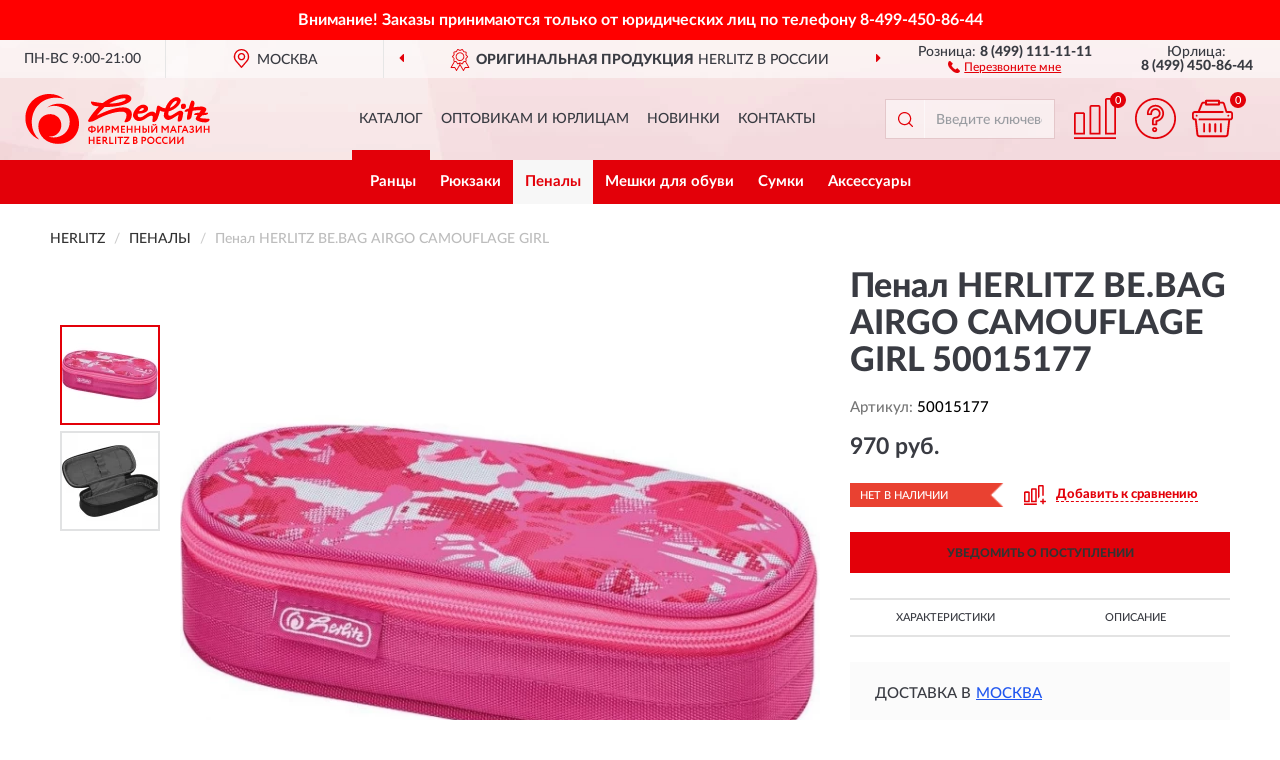

--- FILE ---
content_type: image/svg+xml
request_url: https://herlitz-shop.ru/image/icon/compare_sh.svg
body_size: 517
content:
<svg id="Слой_1" data-name="Слой 1" xmlns="http://www.w3.org/2000/svg" viewBox="0 0 95.63862 93.57143">
  <defs>
    <style>
      .cls-1 {
        fill: #e30009;
      }
    </style>
  </defs>
  <title>compare_sh</title>
  <g>
    <rect class="cls-1" y="89.57143" width="95.63862" height="4"/>
    <path class="cls-1" d="M3.998,79.57143H21.24668v-42.8a.59925.59925,0,0,0-.11423-.31429H21.1039a.33107.33107,0,0,0-.28558-.11429H4.42639a.331.331,0,0,0-.28557.11429h0a.45892.45892,0,0,0-.14279.31429Zm19.24767,4H0v-46.8a4.4509,4.4509,0,0,1,1.31364-3.14286h0a4.40481,4.40481,0,0,1,3.11275-1.28572H20.81832a4.40479,4.40479,0,0,1,3.11275,1.28572v.02857a4.26973,4.26973,0,0,1,1.31364,3.11429v46.8Z"/>
    <path class="cls-1" d="M39.18071,79.57143H56.42936v-59.2a.33134.33134,0,0,0-.11423-.28571.45846.45846,0,0,0-.31413-.14286H39.63763a.45846.45846,0,0,0-.31413.14286.35165.35165,0,0,0-.14279.28571Zm19.24766,4H35.18268v-63.2a4.487,4.487,0,0,1,4.455-4.42857H56.001a4.43731,4.43731,0,0,1,4.42639,4.42857v63.2Z"/>
    <path class="cls-1" d="M74.39194,79.57143H91.64059V4.42857a.35171.35171,0,0,0-.14279-.28572h0A.45847.45847,0,0,0,91.18367,4H74.8203a.45849.45849,0,0,0-.31413.14285h0a.33139.33139,0,0,0-.11423.28572Zm19.24766,4H70.39391V4.42857A4.40913,4.40913,0,0,1,71.679,1.31429h.02855A4.37947,4.37947,0,0,1,74.8203,0H91.18367A4.44651,4.44651,0,0,1,94.325,1.31429h0a4.43483,4.43483,0,0,1,1.31364,3.11428V83.57143Z"/>
  </g>
</svg>


--- FILE ---
content_type: image/svg+xml
request_url: https://herlitz-shop.ru/image/icon/help_icon.svg
body_size: 587
content:
<?xml version="1.0" encoding="utf-8"?>
<!-- Generator: Adobe Illustrator 23.0.0, SVG Export Plug-In . SVG Version: 6.00 Build 0)  -->
<svg version="1.1" id="Capa_1" xmlns="http://www.w3.org/2000/svg" xmlns:xlink="http://www.w3.org/1999/xlink" x="0px" y="0px"
	 viewBox="0 0 512 512" style="enable-background:new 0 0 512 512;" xml:space="preserve">
<style type="text/css">
	.st0{fill:#e30009;stroke:#e30009;stroke-miterlimit:10;}
</style>
<g>
	<g>
		<g>
			<path class="st0" d="M256,0C114.8,0,0,114.8,0,256s114.8,256,256,256s256-114.8,256-256S397.2,0,256,0z M256,490.7
				C126.6,490.7,21.3,385.4,21.3,256S126.6,21.3,256,21.3S490.7,126.6,490.7,256S385.4,490.7,256,490.7z"/>
			<path class="st0" d="M256,85.3c-58.8,0-106.7,47.9-106.7,106.7v10.7c0,5.9,4.8,10.7,10.7,10.7h42.7c5.9,0,10.7-4.8,10.7-10.7V192
				c0-23.5,19.1-42.7,42.7-42.7s42.7,19.1,42.7,42.7s-19.1,42.7-42.7,42.7s-42.7,19.1-42.7,42.7v53.3c0,5.9,4.8,10.7,10.7,10.7h42.7
				c5.9,0,10.7-4.8,10.7-10.7v-34.1c49.3-10,85.3-53.4,85.3-104.5C362.7,133.2,314.8,85.3,256,85.3z M265.5,276.8
				c-5.4,0.6-9.5,5.2-9.5,10.6V320h-21.3v-42.7c0-11.8,9.6-21.3,21.3-21.3c35.3,0,64-28.7,64-64s-28.7-64-64-64s-64,28.7-64,64
				h-21.3c0-47.1,38.3-85.3,85.3-85.3s85.3,38.3,85.3,85.3C341.3,235.5,308.7,272,265.5,276.8z"/>
			<path class="st0" d="M245.3,362.7c-17.6,0-32,14.4-32,32s14.4,32,32,32s32-14.4,32-32S263,362.7,245.3,362.7z M245.3,405.3
				c-5.9,0-10.7-4.8-10.7-10.7s4.8-10.7,10.7-10.7s10.7,4.8,10.7,10.7S251.2,405.3,245.3,405.3z"/>
		</g>
	</g>
</g>
</svg>


--- FILE ---
content_type: image/svg+xml
request_url: https://herlitz-shop.ru/image/catalog/logo.svg
body_size: 5013
content:
<svg id="Слой_1" data-name="Слой 1" xmlns="http://www.w3.org/2000/svg" width="185px" height="50px" viewBox="0 0 311.96069 84.68873">
  <defs>
    <style>
      .cls-1, .cls-2 {
        fill: red;
      }

      .cls-1 {
        fill-rule: evenodd;
      }
    </style>
  </defs>
  <g>
    <path class="cls-1" d="M21.87494,54.71729c0-12.62857,8.967-20.65714,20.19006-20.65714A18.195,18.195,0,0,1,60.77008,51.74587v1A19.0194,19.0194,0,0,1,42.00789,72.03158H41.4653a9.09159,9.09159,0,0,1-3.02708-.28571,25.24552,25.24552,0,0,0,9.85229,1.82857c13.96455,0,26.72969-10.2,26.72969-26.74286,0-14-9.88085-26.77142-26.44412-26.77142A23.821,23.821,0,0,0,36.4392,23.1173,32.88706,32.88706,0,0,1,56.972,16.43158c20.647,0,33.84048,15.94286,33.84048,33.57143,0,21.42857-17.02019,34.48571-35.38258,34.48571-18.2196.17143-33.55491-12.28571-33.55491-29.77143Z"/>
    <path class="cls-1" d="M0,40.71729C0,17.48872,17.47711.003,40.69425.003A38.6052,38.6052,0,0,1,65.73906,8.83158a38.61944,38.61944,0,0,0-13.79321-2.6C28.24324,6.08872,10.76613,23.86015,10.76613,47.57444A39.87665,39.87665,0,0,0,23.70262,77.51729,39.33282,39.33282,0,0,1,0,41.48872v-.77143Z"/>
    <path class="cls-1" d="M223.51852,42.51729c-1.02806,2.48572-3.91237,5.05715-6.99655,5.05715a1.46062,1.46062,0,0,1-1.39933-1.57143v-.02857c0-1.94286.57116-4.31429.57116-7a1.949,1.949,0,0,0-1.71344-2.2,1.07085,1.07085,0,0,0-.28557-.02857c-6.25408-.08572-12.36534,9.11428-21.36092,9.11428-5.62581,0-10.16643-5.65714-10.16643-9.77143,0-5.62857,7.56771-18.11428,17.53423-18.11428,3.34122,0,8.13886,2.6,8.13886,6.82857,0,5.65714-8.42443,8.68571-17.2201,8.51429a4.92833,4.92833,0,0,0-.57115,2.28571,3.94379,3.94379,0,0,0,3.91235,3.94286c6.39685,0,13.19352-9.77143,20.58988-9.77143,3.14131,0,5.05464,1.42857,5.8257,3.34286,1.05662-2.57143,1.71344-7.65715,2.28459-10.74286.28557-1.88572,1.42787-2.74286,2.513-2.74286,2.17036,0,4.969,4.02857,11.8513,4.48572,4.22648-12.05714,13.30774-18.85715,19.33334-18.85715,3.36978,0,6.68244,2.74286,6.68244,5.82857,0,6.71429-9.82375,15.82857-20.27575,18.28572a18.9129,18.9129,0,0,0-.77105,4.71428,2.725,2.725,0,0,0,2.713,2.77143h.17135c4.31215,0,13.56475-8.71429,17.79125-8.71429,2.48447,0,4.71194,2.48572,4.71194,3.91429a86.65742,86.65742,0,0,1-2.02755,10.45714c-.57117,2.6-2.79862,4.2-5.85428,4.2a1.52548,1.52548,0,0,1-1.59921-1.42857V45.1173c0-3.65715,1.59921-10.05715,1.59921-10.05715-5.05464,2.77143-12.708,8.97143-17.50566,8.97143-3.71245,0-7.53914-3.91428-7.53914-7.08571a22.47456,22.47456,0,0,1,1.02806-7c-1.88478.22857-5.34023-.17143-7.3678-1.88572a88.63322,88.63322,0,0,1-4.59773,14.45714Zm32.06991-31.05714c-4.22648,0-9.56671,7.57143-10.9089,11.8,4.512-.88571,11.79419-7.37143,11.79419-10.71428,0-.8-.28558-1.08572-.88529-1.08572Zm-56.94339,12.2c-2.77006,0-5.82569,4-6.22549,5.34286,4.02658.2,8.22452-1.62857,8.22452-3.62857a1.80642,1.80642,0,0,0-1.94191-1.71429Z"/>
    <path class="cls-1" d="M271.95181,20.57444c0,3.08571-1.999,4.97143-4.712,4.97143-2.256,0-3.91235-1.6-3.91235-4.31429a4.659,4.659,0,0,1,4.51208-4.94286c2.96994,0,4.11225,1.68572,4.11225,4.28572Z"/>
    <path class="cls-1" d="M120.94045,36.66015c8.22452-4.31429,28.129-14.08571,44.20681-14.08571,10.73756,0,15.22107,5.28571,15.22107,12.74286a20.15848,20.15848,0,0,1-3.16986,9.4,13.51476,13.51476,0,0,1-7.65339,3.34286c-.85672,0-1.71344-.28571-1.71344-1.05714,0-1.71429,3.45545-5.62857,3.45545-11.2,0-4.2-3.05563-5.85714-8.53865-5.85714-12.33678,0-30.89908,6.51428-43.55,13.91428a20.25991,20.25991,0,0,1-10.10931,3.42857c-2.22747,0-2.88429-1.02857-2.88429-1.71428a4.963,4.963,0,0,1,.57115-1.91429c3.08419-5.91428,11.19448-16.28571,17.70556-22.51429a50.74781,50.74781,0,0,1-8.53865-1.42857c-2.5416-.77142-4.969-3.71428-4.969-5.57143,0-.85714.28557-1.31428,1.42787-1.31428,1.37075,0,12.76514,2.28572,18.67652,2.45714C141.24475,7.34587,156.43727.63158,168.517.63158c7.65338,0,10.99459,4.02857,10.99459,6.8,0,10.65714-26.50124,14.85714-45.09207,14.57143-6.79667,5.57143-13.47909,14.65714-13.47909,14.65714Zm20.7612-20.37143c15.50666,0,28.24325-4.34285,28.24325-7.85714,0-.8-.85672-1.17143-2.77007-1.17143-8.53865,0-18.56229,4.8-25.47318,9.02857Z"/>
    <path class="cls-1" d="M283.34622,28.43158c-.88529,3.45714-1.62778,8.71429-2.199,10.91428-.57113,2.6-3.0842,4.22858-5.91137,4.22858a1.56906,1.56906,0,0,1-1.65632-1.48572v-.14285c0-3.45715,1.3422-9.48572,1.9419-12.37143a45.582,45.582,0,0,1-4.712.6,1.09676,1.09676,0,0,1-1.14227-.97143v-.2c0-2,3.62677-3.91429,7.08222-4.48572,1.1423-4.6,3.741-13.62857,5.34024-13.62857a4.73177,4.73177,0,0,1,4.48349,4.31429c0,1.37143-.85672,4.05714-1.88477,7.37143a94.01809,94.01809,0,0,1,13.59329-1.34286c3.71247,0,8.22452,2.31429,8.22452,4.31429,0,1.74285-1.34219,3.94285-3.05563,6.22857h4.969a.97614.97614,0,0,1,1.02805.97143v.08571c0,1.45714-2.74149,2.6-5.79715,2.88571-.85672,0-2.31314.17143-3.94092.17143-1.91333,2.02857-3.741,3.74286-4.19791,4.8a74.09106,74.09106,0,0,0,14.22156,1.17143c1.45642,0,2.22748.45715,2.22748,1.6,0,2.6-4.02658,4.68572-6.79666,4.68572-7.56769,0-16.649-2.74286-16.649-6.2,0-1.65715,1.42789-3.91429,2.88431-6.14286-2.22748-.2-4.02658-.2-4.712-.2-.48547,0-.85672-.28571-.85672-1.02857,0-1.37143,2.59873-2.51429,5.85428-2.8a12.14938,12.14938,0,0,1,2.88428-.17143,31.4744,31.4744,0,0,0,2.74152-4.22857c.08566.2-8.31019,0-13.96454,1.05714Z"/>
    <path class="cls-2" d="M113.80111,65.94587h-2.11324v-1.6a6.269,6.269,0,0,1-4.0266-1.22858,4.33849,4.33849,0,0,1-1.51353-3.48571,4.24158,4.24158,0,0,1,1.51353-3.45714,6.1173,6.1173,0,0,1,4.0266-1.25715V53.66015h2.11324v1.25714a6,6,0,0,1,3.998,1.28572,4.14049,4.14049,0,0,1,1.51355,3.42857,4.23427,4.23427,0,0,1-1.51355,3.45715,6.42113,6.42113,0,0,1-3.998,1.25714Zm3.2841-6.31429a2.57218,2.57218,0,0,0-.85672-2.02857,3.62522,3.62522,0,0,0-2.42738-.74286V62.403c2.19892,0,3.2841-.94286,3.2841-2.77143Zm-8.71,0a2.55266,2.55266,0,0,0,.85672,2.05714,3.86782,3.86782,0,0,0,2.45594.71429V56.86015a3.70748,3.70748,0,0,0-2.45594.74286,2.57215,2.57215,0,0,0-.85672,2.02857Zm21.53226-2.34286L123.59629,65.803h-1.82767v-12h2.08468v8.54286l6.31118-8.54286h1.82767v12h-2.08468Zm7.71049,4.17143V65.803h-2.11325v-12c.48547,0,1.02806,0,1.62778-.02857H138.903a6.27671,6.27671,0,0,1,2.19891.31428,3.29264,3.29264,0,0,1,1.45642.85715,3.71277,3.71277,0,0,1,.77106,1.22857,4.58776,4.58776,0,0,1,.22846,1.45714,3.67191,3.67191,0,0,1-1.17086,2.74286,4.32459,4.32459,0,0,1-3.227,1.14285c-.68538,0-1.19942-.02857-1.5421-.05714Zm1.51353-5.71428-1.51353.02857v3.68571c.5997.05714,1.08517.08572,1.485.08572a2.46934,2.46934,0,0,0,1.62778-.51429,1.71769,1.71769,0,0,0,.5997-1.42857c0-1.25714-.74249-1.85714-2.19892-1.85714ZM148.26985,65.803h-2.11324v-12h2.1418l4.08371,5.6,3.91235-5.6h1.97046v12h-2.08468V57.1173l-3.76958,5.34285h-.31413l-3.82669-5.28571Zm20.61842,0h-7.11078v-12h6.93944v1.97143h-4.8262v2.97143h4.31216v1.97142h-4.31216v3.11429h4.99754Zm12.5938,0h-2.08469V60.66015h-5.483V65.803h-2.11323v-12h2.11323v4.88571h5.483V53.803h2.08469Zm13.16494,0h-2.08468V60.66015h-5.483V65.803h-2.11324v-12h2.11324v4.88571h5.483V53.803H194.647Zm14.99263,0h-2.0847v-12h2.0847Zm-8.22453-6c-.17134,0-.57114.02857-1.14229.08571V63.803c.08566,0,.257.02857.54259.02857a4.91629,4.91629,0,0,0,.57115.02857c1.57065,0,2.37026-.71429,2.37026-2.11428a1.81512,1.81512,0,0,0-.59971-1.45715,2.75145,2.75145,0,0,0-1.742-.48571Zm-3.25554-6h2.11325v4.11428a11.21047,11.21047,0,0,1,1.31363-.08571,4.71471,4.71471,0,0,1,3.2841,1.02857,3.6185,3.6185,0,0,1,1.11374,2.82857,3.74923,3.74923,0,0,1-1.28508,3.02858,5.28948,5.28948,0,0,1-3.56967,1.11428c-.62826,0-1.19942,0-1.65632-.02857h-1.31365Zm23.10292,3.48571L214.97987,65.803h-1.85623v-12h2.11325v8.54286L221.5195,53.803h1.85623v12h-2.11324Zm-6.22551-6.4h1.97046c.14278.65715.62827,1,1.45642,1,.85672,0,1.31365-.34285,1.37076-1h1.97046a2.14162,2.14162,0,0,1-.971,1.77143,4.00378,4.00378,0,0,1-2.37026.68572,3.94653,3.94653,0,0,1-2.42737-.68572,2.3169,2.3169,0,0,1-.99951-1.77143ZM232.62832,65.803h-2.11325v-12h2.11325l4.11226,5.6,3.8838-5.6h1.999v12h-2.08468V57.1173l-3.79813,5.34285h-.31413l-3.79813-5.28571Zm14.07878,0h-2.1418l5.08321-12.02857h1.85623L256.588,65.803h-2.256l-1.25653-3.08572h-5.11177Zm5.56868-5.05714-1.742-4.25715-1.77057,4.25715Zm8.36731,5.05714h-2.08468v-12h6.76809v1.97143h-4.68341Zm5.85425,0h-2.11322l5.05466-12.02857h1.8562L276.3782,65.803h-2.256l-1.25653-3.08572h-5.11179Zm5.56869-5.05714-1.742-4.25715-1.77054,4.25715Zm9.30973,5.22857a5.26665,5.26665,0,0,1-2.456-.54286,4.88017,4.88017,0,0,1-1.65631-1.45714l1.17084-1.42857a4.88833,4.88833,0,0,0,1.34222,1.05714,3.0812,3.0812,0,0,0,1.51352.4,2.58644,2.58644,0,0,0,1.59922-.45714,1.56522,1.56522,0,0,0,.5997-1.31429,1.31142,1.31142,0,0,0-.54257-1.14286,2.56407,2.56407,0,0,0-1.57065-.42857h-1.228V58.68872h1.14227a1.68034,1.68034,0,0,0,1.228-.45714,1.3824,1.3824,0,0,0,.514-1.11428,1.44637,1.44637,0,0,0-.45691-1.14286,1.974,1.974,0,0,0-1.2851-.4,2.87019,2.87019,0,0,0-2.42736,1.31428l-1.228-1.4A4.36784,4.36784,0,0,1,279.291,54.1173a5.08643,5.08643,0,0,1,2.22748-.51429,3.70594,3.70594,0,0,1,2.62729.88571,3.00268,3.00268,0,0,1,.97094,2.4,3.13379,3.13379,0,0,1-.39981,1.48572,3.37083,3.37083,0,0,1-1.1994,1.17143V59.603a2.4602,2.4602,0,0,1,1.54212,1,3.38185,3.38185,0,0,1-.714,4.4,4.63977,4.63977,0,0,1-2.96994.97143Zm15.30673-8.68572L290.39987,65.803h-1.85624v-12h2.11326v8.54286l6.28262-8.54286h1.85623v12h-2.11325Zm15.2782,8.51429H309.876V60.66015h-5.483V65.803h-2.11322v-12H304.393v4.88571h5.483V53.803h2.08469ZM116.8853,84.48872h-2.08468V79.37444h-5.483v5.11428h-2.11325v-12h2.11325V77.403h5.483V72.48872h2.08468Zm10.62335,0h-7.11079v-12h6.93945v1.97143h-4.85476v3h4.34072v1.97143h-4.34072v3.08571h5.0261Zm4.99754-4.48571v4.48571H130.4215v-12h1.91335c.71393-.02857,1.28508-.02857,1.71344-.02857,2.91284,0,4.36928,1.22858,4.36928,3.71429a3.49938,3.49938,0,0,1-2.31316,3.42857l3.741,4.88571h-2.54159L133.99118,80.003Zm1.45642-5.57143H133.677a2.47291,2.47291,0,0,1-.514.02857h-.65681v3.57143h1.37074a2.71432,2.71432,0,0,0,1.65634-.48571,1.67974,1.67974,0,0,0,.65682-1.37143c0-1.14286-.74249-1.74286-2.22748-1.74286ZM149.355,84.48872h-7.482v-12h2.0847V82.51729H149.355Zm4.42639,0h-2.11325v-12h2.11325Zm6.13983-10.02857h-3.88381V72.48872h9.88085v1.97143h-3.88379V84.48872h-2.11325Zm13.25062,0h-6.28262V72.48872h9.1098v1.45715l-6.65387,8.57142h6.82521v1.97143h-9.62384V83.06016Zm9.05268,10.02857V72.54587c1.25653-.05715,2.39882-.08572,3.484-.08572a4.64236,4.64236,0,0,1,2.9414.77143,2.67312,2.67312,0,0,1,.99951,2.17143,2.78893,2.78893,0,0,1-1.71345,2.74285v.02858a2.92838,2.92838,0,0,1,1.5421.97142,2.8444,2.8444,0,0,1,.5426,1.82858,3.11352,3.11352,0,0,1-1.19942,2.65714,5.13146,5.13146,0,0,1-3.25553.94286q-2.05614,0-3.34122-.08572Zm3.59823-5.14285h-1.485v3.17142a13.48692,13.48692,0,0,0,1.39931.08572c1.45643,0,2.19891-.57143,2.19891-1.74286a1.33378,1.33378,0,0,0-.57114-1.14285,2.56122,2.56122,0,0,0-1.5421-.37143Zm-.17134-4.91429c-.48549,0-.94239,0-1.31364.02857v3.05714h1.42787a1.838,1.838,0,0,0,1.28508-.42856,1.36476,1.36476,0,0,0,.48547-1.17144,1.28841,1.28841,0,0,0-.48547-1.11428,2.26193,2.26193,0,0,0-1.39931-.37143ZM198.645,80.17444v4.31428h-2.11323v-12h1.62776c.5997-.02857,1.17085-.02857,1.77055-.02857a7.02188,7.02188,0,0,1,2.19893.31428,3.61274,3.61274,0,0,1,1.45642.88572,3.35249,3.35249,0,0,1,.7425,1.2,4.11751,4.11751,0,0,1,.257,1.45715,3.78008,3.78008,0,0,1-1.17086,2.77143,4.42886,4.42886,0,0,1-3.227,1.11428c-.68538,0-1.1994,0-1.5421-.02857Zm1.485-5.74286-1.485.02857v3.68571c.59972.05715,1.08519.08572,1.485.08572a2.5094,2.5094,0,0,0,1.62778-.48571,1.75541,1.75541,0,0,0,.5997-1.42857q0-1.88571-2.22748-1.88572Zm6.08272,4.05714a6.03443,6.03443,0,0,1,1.742-4.4,6.63866,6.63866,0,0,1,8.967-.05715,5.85692,5.85692,0,0,1,1.77056,4.45714,5.943,5.943,0,0,1-1.77056,4.45715,6.642,6.642,0,0,1-8.93846.02857,5.87826,5.87826,0,0,1-1.77055-4.48572Zm2.22748,0a4.16219,4.16219,0,0,0,1.14228,3.02857,3.79407,3.79407,0,0,0,2.85575,1.2,3.72721,3.72721,0,0,0,2.9414-1.2,4.6751,4.6751,0,0,0-.05711-6.05714,3.9871,3.9871,0,0,0-2.88429-1.17143,3.94054,3.94054,0,0,0-2.8843,1.17143,4.26263,4.26263,0,0,0-1.11373,3.02857Zm21.18956,3.25715.7996,1.6a4.12141,4.12141,0,0,1-1.59921.97143,6.5117,6.5117,0,0,1-2.22746.37143,6.23444,6.23444,0,0,1-4.48351-1.68572,6.07527,6.07527,0,0,1-1.71345-4.51429,6.27968,6.27968,0,0,1,1.62777-4.42856,5.85174,5.85174,0,0,1,4.51207-1.74286,5.31788,5.31788,0,0,1,3.65534,1.2l-.94239,1.57144a4.72758,4.72758,0,0,0-2.713-.8,3.639,3.639,0,0,0-2.79863,1.14286,4.23859,4.23859,0,0,0-1.11374,3.05714,4.1585,4.1585,0,0,0,1.17086,3.05715,4.066,4.066,0,0,0,2.99852,1.17143,4.46816,4.46816,0,0,0,2.82718-.97143Zm10.90892,0,.7996,1.6a4.04145,4.04145,0,0,1-1.62776.97143,6.771,6.771,0,0,1-6.68243-1.31429,6.0753,6.0753,0,0,1-1.71344-4.51429,6.27959,6.27959,0,0,1,1.62777-4.42856,5.81025,5.81025,0,0,1,4.51206-1.74286,5.36787,5.36787,0,0,1,3.65535,1.2l-.9424,1.57144a4.792,4.792,0,0,0-2.713-.8,3.74417,3.74417,0,0,0-2.82718,1.14286,4.34632,4.34632,0,0,0-1.08518,3.05714,4.13966,4.13966,0,0,0,1.14229,3.05715A4.066,4.066,0,0,0,237.683,82.7173a4.54656,4.54656,0,0,0,2.85573-.97143Zm11.19448-5.77143-6.28262,8.51428h-1.85623v-12h2.11325v8.54286l6.28262-8.54286h1.85624v12h-2.11326Zm13.76467,0-6.31119,8.51428H257.359v-12h2.08469v8.54286l6.31119-8.54286h1.82766v12h-2.08468Z"/>
  </g>
</svg>
